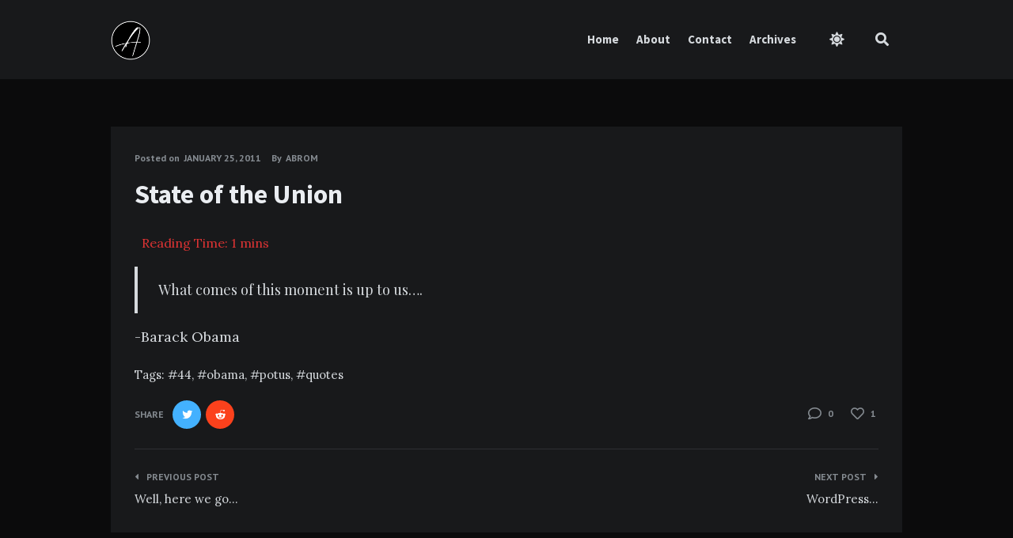

--- FILE ---
content_type: text/html; charset=UTF-8
request_url: https://abrom.me/state-of-the-union/
body_size: 11586
content:
<!doctype html>
<html lang="en-US">
<head>
	<meta charset="UTF-8">
	<meta http-equiv="X-UA-Compatible" content="IE=edge">
	<meta name="viewport" content="width=device-width, initial-scale=1, shrink-to-fit=no">

	<link rel="profile" href="http://gmpg.org/xfn/11">
	<link rel="pingback" href="https://abrom.me/xmlrpc.php">

	<title>State of the Union &#8211; abrom.me</title>
<meta name='robots' content='max-image-preview:large' />
<link rel='dns-prefetch' href='//fonts.googleapis.com' />
<link href='//fonts.gstatic.com' crossorigin rel='preconnect' />
<link rel="alternate" type="application/rss+xml" title="abrom.me &raquo; Feed" href="https://abrom.me/feed/" />
<link rel="alternate" type="application/rss+xml" title="abrom.me &raquo; Comments Feed" href="https://abrom.me/comments/feed/" />
<link rel="alternate" type="application/rss+xml" title="abrom.me &raquo; State of the Union Comments Feed" href="https://abrom.me/state-of-the-union/feed/" />
<script type="text/javascript">
/* <![CDATA[ */
window._wpemojiSettings = {"baseUrl":"https:\/\/s.w.org\/images\/core\/emoji\/14.0.0\/72x72\/","ext":".png","svgUrl":"https:\/\/s.w.org\/images\/core\/emoji\/14.0.0\/svg\/","svgExt":".svg","source":{"concatemoji":"https:\/\/abrom.me\/wp-includes\/js\/wp-emoji-release.min.js?ver=6.4.1"}};
/*! This file is auto-generated */
!function(i,n){var o,s,e;function c(e){try{var t={supportTests:e,timestamp:(new Date).valueOf()};sessionStorage.setItem(o,JSON.stringify(t))}catch(e){}}function p(e,t,n){e.clearRect(0,0,e.canvas.width,e.canvas.height),e.fillText(t,0,0);var t=new Uint32Array(e.getImageData(0,0,e.canvas.width,e.canvas.height).data),r=(e.clearRect(0,0,e.canvas.width,e.canvas.height),e.fillText(n,0,0),new Uint32Array(e.getImageData(0,0,e.canvas.width,e.canvas.height).data));return t.every(function(e,t){return e===r[t]})}function u(e,t,n){switch(t){case"flag":return n(e,"\ud83c\udff3\ufe0f\u200d\u26a7\ufe0f","\ud83c\udff3\ufe0f\u200b\u26a7\ufe0f")?!1:!n(e,"\ud83c\uddfa\ud83c\uddf3","\ud83c\uddfa\u200b\ud83c\uddf3")&&!n(e,"\ud83c\udff4\udb40\udc67\udb40\udc62\udb40\udc65\udb40\udc6e\udb40\udc67\udb40\udc7f","\ud83c\udff4\u200b\udb40\udc67\u200b\udb40\udc62\u200b\udb40\udc65\u200b\udb40\udc6e\u200b\udb40\udc67\u200b\udb40\udc7f");case"emoji":return!n(e,"\ud83e\udef1\ud83c\udffb\u200d\ud83e\udef2\ud83c\udfff","\ud83e\udef1\ud83c\udffb\u200b\ud83e\udef2\ud83c\udfff")}return!1}function f(e,t,n){var r="undefined"!=typeof WorkerGlobalScope&&self instanceof WorkerGlobalScope?new OffscreenCanvas(300,150):i.createElement("canvas"),a=r.getContext("2d",{willReadFrequently:!0}),o=(a.textBaseline="top",a.font="600 32px Arial",{});return e.forEach(function(e){o[e]=t(a,e,n)}),o}function t(e){var t=i.createElement("script");t.src=e,t.defer=!0,i.head.appendChild(t)}"undefined"!=typeof Promise&&(o="wpEmojiSettingsSupports",s=["flag","emoji"],n.supports={everything:!0,everythingExceptFlag:!0},e=new Promise(function(e){i.addEventListener("DOMContentLoaded",e,{once:!0})}),new Promise(function(t){var n=function(){try{var e=JSON.parse(sessionStorage.getItem(o));if("object"==typeof e&&"number"==typeof e.timestamp&&(new Date).valueOf()<e.timestamp+604800&&"object"==typeof e.supportTests)return e.supportTests}catch(e){}return null}();if(!n){if("undefined"!=typeof Worker&&"undefined"!=typeof OffscreenCanvas&&"undefined"!=typeof URL&&URL.createObjectURL&&"undefined"!=typeof Blob)try{var e="postMessage("+f.toString()+"("+[JSON.stringify(s),u.toString(),p.toString()].join(",")+"));",r=new Blob([e],{type:"text/javascript"}),a=new Worker(URL.createObjectURL(r),{name:"wpTestEmojiSupports"});return void(a.onmessage=function(e){c(n=e.data),a.terminate(),t(n)})}catch(e){}c(n=f(s,u,p))}t(n)}).then(function(e){for(var t in e)n.supports[t]=e[t],n.supports.everything=n.supports.everything&&n.supports[t],"flag"!==t&&(n.supports.everythingExceptFlag=n.supports.everythingExceptFlag&&n.supports[t]);n.supports.everythingExceptFlag=n.supports.everythingExceptFlag&&!n.supports.flag,n.DOMReady=!1,n.readyCallback=function(){n.DOMReady=!0}}).then(function(){return e}).then(function(){var e;n.supports.everything||(n.readyCallback(),(e=n.source||{}).concatemoji?t(e.concatemoji):e.wpemoji&&e.twemoji&&(t(e.twemoji),t(e.wpemoji)))}))}((window,document),window._wpemojiSettings);
/* ]]> */
</script>
<style id='wp-emoji-styles-inline-css' type='text/css'>

	img.wp-smiley, img.emoji {
		display: inline !important;
		border: none !important;
		box-shadow: none !important;
		height: 1em !important;
		width: 1em !important;
		margin: 0 0.07em !important;
		vertical-align: -0.1em !important;
		background: none !important;
		padding: 0 !important;
	}
</style>
<link rel='stylesheet' id='wp-block-library-css' href='https://abrom.me/wp-includes/css/dist/block-library/style.min.css?ver=6.4.1' type='text/css' media='all' />
<style id='classic-theme-styles-inline-css' type='text/css'>
/*! This file is auto-generated */
.wp-block-button__link{color:#fff;background-color:#32373c;border-radius:9999px;box-shadow:none;text-decoration:none;padding:calc(.667em + 2px) calc(1.333em + 2px);font-size:1.125em}.wp-block-file__button{background:#32373c;color:#fff;text-decoration:none}
</style>
<style id='global-styles-inline-css' type='text/css'>
body{--wp--preset--color--black: #000000;--wp--preset--color--cyan-bluish-gray: #abb8c3;--wp--preset--color--white: #ffffff;--wp--preset--color--pale-pink: #f78da7;--wp--preset--color--vivid-red: #cf2e2e;--wp--preset--color--luminous-vivid-orange: #ff6900;--wp--preset--color--luminous-vivid-amber: #fcb900;--wp--preset--color--light-green-cyan: #7bdcb5;--wp--preset--color--vivid-green-cyan: #00d084;--wp--preset--color--pale-cyan-blue: #8ed1fc;--wp--preset--color--vivid-cyan-blue: #0693e3;--wp--preset--color--vivid-purple: #9b51e0;--wp--preset--gradient--vivid-cyan-blue-to-vivid-purple: linear-gradient(135deg,rgba(6,147,227,1) 0%,rgb(155,81,224) 100%);--wp--preset--gradient--light-green-cyan-to-vivid-green-cyan: linear-gradient(135deg,rgb(122,220,180) 0%,rgb(0,208,130) 100%);--wp--preset--gradient--luminous-vivid-amber-to-luminous-vivid-orange: linear-gradient(135deg,rgba(252,185,0,1) 0%,rgba(255,105,0,1) 100%);--wp--preset--gradient--luminous-vivid-orange-to-vivid-red: linear-gradient(135deg,rgba(255,105,0,1) 0%,rgb(207,46,46) 100%);--wp--preset--gradient--very-light-gray-to-cyan-bluish-gray: linear-gradient(135deg,rgb(238,238,238) 0%,rgb(169,184,195) 100%);--wp--preset--gradient--cool-to-warm-spectrum: linear-gradient(135deg,rgb(74,234,220) 0%,rgb(151,120,209) 20%,rgb(207,42,186) 40%,rgb(238,44,130) 60%,rgb(251,105,98) 80%,rgb(254,248,76) 100%);--wp--preset--gradient--blush-light-purple: linear-gradient(135deg,rgb(255,206,236) 0%,rgb(152,150,240) 100%);--wp--preset--gradient--blush-bordeaux: linear-gradient(135deg,rgb(254,205,165) 0%,rgb(254,45,45) 50%,rgb(107,0,62) 100%);--wp--preset--gradient--luminous-dusk: linear-gradient(135deg,rgb(255,203,112) 0%,rgb(199,81,192) 50%,rgb(65,88,208) 100%);--wp--preset--gradient--pale-ocean: linear-gradient(135deg,rgb(255,245,203) 0%,rgb(182,227,212) 50%,rgb(51,167,181) 100%);--wp--preset--gradient--electric-grass: linear-gradient(135deg,rgb(202,248,128) 0%,rgb(113,206,126) 100%);--wp--preset--gradient--midnight: linear-gradient(135deg,rgb(2,3,129) 0%,rgb(40,116,252) 100%);--wp--preset--font-size--small: 13px;--wp--preset--font-size--medium: 20px;--wp--preset--font-size--large: 36px;--wp--preset--font-size--x-large: 42px;--wp--preset--spacing--20: 0.44rem;--wp--preset--spacing--30: 0.67rem;--wp--preset--spacing--40: 1rem;--wp--preset--spacing--50: 1.5rem;--wp--preset--spacing--60: 2.25rem;--wp--preset--spacing--70: 3.38rem;--wp--preset--spacing--80: 5.06rem;--wp--preset--shadow--natural: 6px 6px 9px rgba(0, 0, 0, 0.2);--wp--preset--shadow--deep: 12px 12px 50px rgba(0, 0, 0, 0.4);--wp--preset--shadow--sharp: 6px 6px 0px rgba(0, 0, 0, 0.2);--wp--preset--shadow--outlined: 6px 6px 0px -3px rgba(255, 255, 255, 1), 6px 6px rgba(0, 0, 0, 1);--wp--preset--shadow--crisp: 6px 6px 0px rgba(0, 0, 0, 1);}:where(.is-layout-flex){gap: 0.5em;}:where(.is-layout-grid){gap: 0.5em;}body .is-layout-flow > .alignleft{float: left;margin-inline-start: 0;margin-inline-end: 2em;}body .is-layout-flow > .alignright{float: right;margin-inline-start: 2em;margin-inline-end: 0;}body .is-layout-flow > .aligncenter{margin-left: auto !important;margin-right: auto !important;}body .is-layout-constrained > .alignleft{float: left;margin-inline-start: 0;margin-inline-end: 2em;}body .is-layout-constrained > .alignright{float: right;margin-inline-start: 2em;margin-inline-end: 0;}body .is-layout-constrained > .aligncenter{margin-left: auto !important;margin-right: auto !important;}body .is-layout-constrained > :where(:not(.alignleft):not(.alignright):not(.alignfull)){max-width: var(--wp--style--global--content-size);margin-left: auto !important;margin-right: auto !important;}body .is-layout-constrained > .alignwide{max-width: var(--wp--style--global--wide-size);}body .is-layout-flex{display: flex;}body .is-layout-flex{flex-wrap: wrap;align-items: center;}body .is-layout-flex > *{margin: 0;}body .is-layout-grid{display: grid;}body .is-layout-grid > *{margin: 0;}:where(.wp-block-columns.is-layout-flex){gap: 2em;}:where(.wp-block-columns.is-layout-grid){gap: 2em;}:where(.wp-block-post-template.is-layout-flex){gap: 1.25em;}:where(.wp-block-post-template.is-layout-grid){gap: 1.25em;}.has-black-color{color: var(--wp--preset--color--black) !important;}.has-cyan-bluish-gray-color{color: var(--wp--preset--color--cyan-bluish-gray) !important;}.has-white-color{color: var(--wp--preset--color--white) !important;}.has-pale-pink-color{color: var(--wp--preset--color--pale-pink) !important;}.has-vivid-red-color{color: var(--wp--preset--color--vivid-red) !important;}.has-luminous-vivid-orange-color{color: var(--wp--preset--color--luminous-vivid-orange) !important;}.has-luminous-vivid-amber-color{color: var(--wp--preset--color--luminous-vivid-amber) !important;}.has-light-green-cyan-color{color: var(--wp--preset--color--light-green-cyan) !important;}.has-vivid-green-cyan-color{color: var(--wp--preset--color--vivid-green-cyan) !important;}.has-pale-cyan-blue-color{color: var(--wp--preset--color--pale-cyan-blue) !important;}.has-vivid-cyan-blue-color{color: var(--wp--preset--color--vivid-cyan-blue) !important;}.has-vivid-purple-color{color: var(--wp--preset--color--vivid-purple) !important;}.has-black-background-color{background-color: var(--wp--preset--color--black) !important;}.has-cyan-bluish-gray-background-color{background-color: var(--wp--preset--color--cyan-bluish-gray) !important;}.has-white-background-color{background-color: var(--wp--preset--color--white) !important;}.has-pale-pink-background-color{background-color: var(--wp--preset--color--pale-pink) !important;}.has-vivid-red-background-color{background-color: var(--wp--preset--color--vivid-red) !important;}.has-luminous-vivid-orange-background-color{background-color: var(--wp--preset--color--luminous-vivid-orange) !important;}.has-luminous-vivid-amber-background-color{background-color: var(--wp--preset--color--luminous-vivid-amber) !important;}.has-light-green-cyan-background-color{background-color: var(--wp--preset--color--light-green-cyan) !important;}.has-vivid-green-cyan-background-color{background-color: var(--wp--preset--color--vivid-green-cyan) !important;}.has-pale-cyan-blue-background-color{background-color: var(--wp--preset--color--pale-cyan-blue) !important;}.has-vivid-cyan-blue-background-color{background-color: var(--wp--preset--color--vivid-cyan-blue) !important;}.has-vivid-purple-background-color{background-color: var(--wp--preset--color--vivid-purple) !important;}.has-black-border-color{border-color: var(--wp--preset--color--black) !important;}.has-cyan-bluish-gray-border-color{border-color: var(--wp--preset--color--cyan-bluish-gray) !important;}.has-white-border-color{border-color: var(--wp--preset--color--white) !important;}.has-pale-pink-border-color{border-color: var(--wp--preset--color--pale-pink) !important;}.has-vivid-red-border-color{border-color: var(--wp--preset--color--vivid-red) !important;}.has-luminous-vivid-orange-border-color{border-color: var(--wp--preset--color--luminous-vivid-orange) !important;}.has-luminous-vivid-amber-border-color{border-color: var(--wp--preset--color--luminous-vivid-amber) !important;}.has-light-green-cyan-border-color{border-color: var(--wp--preset--color--light-green-cyan) !important;}.has-vivid-green-cyan-border-color{border-color: var(--wp--preset--color--vivid-green-cyan) !important;}.has-pale-cyan-blue-border-color{border-color: var(--wp--preset--color--pale-cyan-blue) !important;}.has-vivid-cyan-blue-border-color{border-color: var(--wp--preset--color--vivid-cyan-blue) !important;}.has-vivid-purple-border-color{border-color: var(--wp--preset--color--vivid-purple) !important;}.has-vivid-cyan-blue-to-vivid-purple-gradient-background{background: var(--wp--preset--gradient--vivid-cyan-blue-to-vivid-purple) !important;}.has-light-green-cyan-to-vivid-green-cyan-gradient-background{background: var(--wp--preset--gradient--light-green-cyan-to-vivid-green-cyan) !important;}.has-luminous-vivid-amber-to-luminous-vivid-orange-gradient-background{background: var(--wp--preset--gradient--luminous-vivid-amber-to-luminous-vivid-orange) !important;}.has-luminous-vivid-orange-to-vivid-red-gradient-background{background: var(--wp--preset--gradient--luminous-vivid-orange-to-vivid-red) !important;}.has-very-light-gray-to-cyan-bluish-gray-gradient-background{background: var(--wp--preset--gradient--very-light-gray-to-cyan-bluish-gray) !important;}.has-cool-to-warm-spectrum-gradient-background{background: var(--wp--preset--gradient--cool-to-warm-spectrum) !important;}.has-blush-light-purple-gradient-background{background: var(--wp--preset--gradient--blush-light-purple) !important;}.has-blush-bordeaux-gradient-background{background: var(--wp--preset--gradient--blush-bordeaux) !important;}.has-luminous-dusk-gradient-background{background: var(--wp--preset--gradient--luminous-dusk) !important;}.has-pale-ocean-gradient-background{background: var(--wp--preset--gradient--pale-ocean) !important;}.has-electric-grass-gradient-background{background: var(--wp--preset--gradient--electric-grass) !important;}.has-midnight-gradient-background{background: var(--wp--preset--gradient--midnight) !important;}.has-small-font-size{font-size: var(--wp--preset--font-size--small) !important;}.has-medium-font-size{font-size: var(--wp--preset--font-size--medium) !important;}.has-large-font-size{font-size: var(--wp--preset--font-size--large) !important;}.has-x-large-font-size{font-size: var(--wp--preset--font-size--x-large) !important;}
.wp-block-navigation a:where(:not(.wp-element-button)){color: inherit;}
:where(.wp-block-post-template.is-layout-flex){gap: 1.25em;}:where(.wp-block-post-template.is-layout-grid){gap: 1.25em;}
:where(.wp-block-columns.is-layout-flex){gap: 2em;}:where(.wp-block-columns.is-layout-grid){gap: 2em;}
.wp-block-pullquote{font-size: 1.5em;line-height: 1.6;}
</style>
<link rel='stylesheet' id='owl-carousel-css' href='https://abrom.me/wp-content/plugins/nimbo-widgets/assets/owlcarousel/assets/owl.carousel.min.css?ver=2.3.4' type='text/css' media='all' />
<link rel='stylesheet' id='owl-theme-default-css' href='https://abrom.me/wp-content/plugins/nimbo-widgets/assets/owlcarousel/assets/owl.theme.default.min.css?ver=2.3.4' type='text/css' media='all' />
<link rel='stylesheet' id='nimbo-google-fonts-css' href='//fonts.googleapis.com/css?family=Lora%3A400%2C400i%2C700%2C700i%7CSource+Sans+Pro%3A400%2C600%2C700%7CPlayfair+Display%3A400%2C400i%7CPT+Sans%3A400%2C700&#038;subset&#038;ver=1.4.8' type='text/css' media='all' />
<link rel='stylesheet' id='bootstrap-css' href='https://abrom.me/wp-content/themes/nimbo/css/bootstrap.min.css?ver=3.4.1' type='text/css' media='all' />
<link rel='stylesheet' id='bootstrap-theme-css' href='https://abrom.me/wp-content/themes/nimbo/css/bootstrap-theme.min.css?ver=3.4.1' type='text/css' media='all' />
<link rel='stylesheet' id='nimbo-ie10-viewport-bug-workaround-css' href='https://abrom.me/wp-content/themes/nimbo/css/ie10-viewport-bug-workaround.css?ver=3.4.1' type='text/css' media='all' />
<link rel='stylesheet' id='font-awesome-css' href='https://abrom.me/wp-content/themes/nimbo/assets/fontawesome/css/all.min.css?ver=5.15.4' type='text/css' media='all' />
<link rel='stylesheet' id='magnific-popup-css' href='https://abrom.me/wp-content/themes/nimbo/assets/magnific-popup/magnific-popup.css?ver=1.1.0' type='text/css' media='all' />
<link rel='stylesheet' id='nimbo-style-css' href='https://abrom.me/wp-content/themes/nimbo/style.css?ver=1.4.8' type='text/css' media='all' />
<style id='nimbo-style-inline-css' type='text/css'>

		.bwp-logo-container .custom-logo-link img {
			width: 50px;
		}
		.bwp-dark-style a:hover,
		.bwp-dark-style h1 a:hover,
		.bwp-dark-style h2 a:hover,
		.bwp-dark-style h3 a:hover,
		.bwp-dark-style h4 a:hover,
		.bwp-dark-style h5 a:hover,
		.bwp-dark-style h6 a:hover,
		.bwp-dark-style h1 a:focus,
		.bwp-dark-style h2 a:focus,
		.bwp-dark-style h3 a:focus,
		.bwp-dark-style h4 a:focus,
		.bwp-dark-style h5 a:focus,
		.bwp-dark-style h6 a:focus,
		.bwp-dark-style .bwp-header-search-icon:hover,
		.bwp-dark-style .bwp-header-search-icon.bwp-active,
		.bwp-dark-style .bwp-color-switch-icon:hover,
		.bwp-dark-style .sf-menu a:hover,
		.bwp-dark-style .sf-menu > li:hover > a,
		.bwp-dark-style .sf-menu > .current-menu-item > a,
		.bwp-dark-style .sf-menu > .current-menu-ancestor > a,
		.bwp-dark-style .sf-menu > .current-menu-ancestor > .sf-with-ul::after,
		.bwp-dark-style .sf-arrows > li > .sf-with-ul:focus::after,
		.bwp-dark-style .sf-arrows > li:hover > .sf-with-ul::after,
		.bwp-dark-style .sf-arrows > .sfHover > .sf-with-ul::after,
		.bwp-dark-style .bwp-intro-heading a:hover,
		.bwp-dark-style .bwp-intro-heading a:focus,
		.bwp-dark-style .bwp-intro-text a:hover,
		.bwp-dark-style .bwp-intro-text a:focus,
		.bwp-dark-style .bwp-no-results a:hover,
		.bwp-dark-style .bwp-no-results a:focus,
		.bwp-dark-style .bwp-post-link-to-single-page:hover,
		.bwp-dark-style .bwp-post-link-to-single-page:focus,
		.bwp-dark-style .bwp-post-date a:focus,
		.bwp-dark-style .bwp-post-date a:hover,
		.bwp-dark-style .bwp-post-author-name a:hover,
		.bwp-dark-style .bwp-post-author-name a:focus,
		.bwp-dark-style .bwp-post-likes a:hover,
		.bwp-dark-style .bwp-post-share:hover .bwp-post-share-icon,
		.bwp-dark-style .bwp-post-share-icon:hover,
		.bwp-dark-style .bwp-post-add-comment-link:hover,
		.bwp-dark-style .bwp-post-add-comment-link:focus,
		.bwp-dark-style .pagination .nav-links .page-numbers.current,
		.bwp-dark-style .pagination .nav-links a.page-numbers:hover,
		.bwp-dark-style .bwp-single-post-metadata li a:hover,
		.bwp-dark-style .bwp-single-post-metadata li a:focus,
		.bwp-dark-style .bwp-single-post-tags a:hover,
		.bwp-dark-style .bwp-single-post-tags a:focus,
		.bwp-dark-style .bwp-single-post-counters-list li a:hover,
		.bwp-dark-style .post-navigation .nav-links a:hover,
		.bwp-dark-style .post-navigation .nav-links a:focus,
		.bwp-dark-style .bwp-content .wp-playlist-item a:hover,
		.bwp-dark-style .bwp-content .bwp-single-post-pagination > span,
		.bwp-dark-style .bwp-about-author-name a:hover,
		.bwp-dark-style .bwp-about-author-name a:focus,
		.bwp-dark-style .bwp-about-author-posts-link:hover,
		.bwp-dark-style .bwp-about-author-posts-link:focus,
		.bwp-dark-style .comment-respond .must-log-in a:hover,
		.bwp-dark-style .comment-respond .must-log-in a:focus,
		.bwp-dark-style .comment-form .logged-in-as a:hover,
		.bwp-dark-style .comment-form .logged-in-as a:focus,
		.bwp-dark-style .comment-reply-title #cancel-comment-reply-link:hover,
		.bwp-dark-style .comment-list .trackback .comment-body > a:hover,
		.bwp-dark-style .comment-list .trackback .comment-body > a:focus,
		.bwp-dark-style .comment-list .pingback .comment-body > a:hover,
		.bwp-dark-style .comment-list .pingback .comment-body > a:focus,
		.bwp-dark-style .comment-list .trackback .comment-body .edit-link .comment-edit-link:hover,
		.bwp-dark-style .comment-list .trackback .comment-body .edit-link .comment-edit-link:focus,
		.bwp-dark-style .comment-list .pingback .comment-body .edit-link .comment-edit-link:hover,
		.bwp-dark-style .comment-list .pingback .comment-body .edit-link .comment-edit-link:focus,
		.bwp-dark-style .comment-meta .comment-author .fn .url:hover,
		.bwp-dark-style .comment-meta .comment-author .fn .url:focus,
		.bwp-dark-style .comment-meta .comment-metadata a:hover,
		.bwp-dark-style .comment-meta .comment-metadata a:focus,
		.bwp-dark-style .comment-content a:hover,
		.bwp-dark-style .comment-content a:focus,
		.bwp-dark-style .comment-body .reply .comment-reply-link:hover,
		.bwp-dark-style .comment-navigation .nav-links a:hover,
		.bwp-dark-style .comment-navigation .nav-links a:focus,
		.bwp-dark-style .bwp-page-404-content a:hover,
		.bwp-dark-style .bwp-page-404-content a:focus,
		.bwp-dark-style .bwp-widget a:hover,
		.bwp-dark-style .bwp-widget a:focus,
		.bwp-dark-style .bwp-widget .bwp-widget-title a:hover,
		.bwp-dark-style .bwp-widget .bwp-widget-title a:focus,
		.bwp-dark-style .widget_search #searchform .bwp-search-submit:hover,
		.bwp-dark-style .widget_bwp_meta li a:hover,
		.bwp-dark-style .widget_bwp_meta li a:focus,
		.bwp-dark-style .bwp-footer-text a:hover,
		.bwp-dark-style .bwp-footer-text a:focus,
		.bwp-dark-style .bwp-footer-social-links a:hover,
		.bwp-dark-style .bwp-footer-social-links a:focus,
		.bwp-dark-style .bwp-footer-menu li a:hover,
		.bwp-dark-style .bwp-footer-menu li a:focus,
		.bwp-dark-style .bwp-cookies-info-content a:hover,
		.bwp-dark-style .bwp-cookies-info-content a:focus {
			color: #dd3333;
		}
		.bwp-dark-style .bwp-main-menu-icon:hover span,
		.bwp-dark-style .bwp-main-menu-icon:hover span::before,
		.bwp-dark-style .bwp-main-menu-icon:hover span::after,
		.bwp-dark-style .bwp-main-menu-icon.bwp-active span,
		.bwp-dark-style .bwp-main-menu-icon.bwp-active span::before,
		.bwp-dark-style .bwp-main-menu-icon.bwp-active span::after,
		.bwp-dark-style input[type="checkbox"]:checked,
		.bwp-dark-style input[type="radio"]:checked {
			background: #dd3333;
		}
		.bwp-dark-style .bwp-post-hover-buttons a:hover,
		.bwp-dark-style .bwp-cookies-close-icon:hover,
		.bwp-dark-style .bwp-mobile-cookies-info-icon:hover,
		.bwp-dark-style #bwp-scroll-top:hover {
			color: #ffffff;
			background-color: #dd3333;
		}
		.bwp-dark-style .bwp-post-media-slider .owl-theme .owl-nav button:hover,
		.bwp-dark-style .widget_bwp_posts_slider .owl-theme .owl-nav button:hover {
			color: #ffffff;
			background: #dd3333;
		}
		.bwp-dark-style .bwp-content button:hover,
		.bwp-dark-style .bwp-content input[type="button"]:hover,
		.bwp-dark-style .bwp-content input[type="reset"]:hover,
		.bwp-dark-style .bwp-content input[type="submit"]:hover {
			color: #ffffff;
			background-color: #dd3333;
		}
		.bwp-dark-style .comment-form #submit:hover,
		.bwp-dark-style .bwp-accept-cookies-btn:hover {
			background-color: #dd3333;
		}
		.bwp-dark-style .bwp-content input[type="text"]:hover,
		.bwp-dark-style .bwp-content input[type="email"]:hover,
		.bwp-dark-style .bwp-content input[type="url"]:hover,
		.bwp-dark-style .bwp-content input[type="password"]:hover,
		.bwp-dark-style .bwp-content input[type="search"]:hover,
		.bwp-dark-style .bwp-content input[type="tel"]:hover,
		.bwp-dark-style .bwp-content input[type="number"]:hover,
		.bwp-dark-style .bwp-content input[type="date"]:hover,
		.bwp-dark-style .bwp-content textarea:hover,
		.bwp-dark-style .bwp-content select:hover,
		.bwp-dark-style .bwp-content input[type="text"]:focus,
		.bwp-dark-style .bwp-content input[type="email"]:focus,
		.bwp-dark-style .bwp-content input[type="url"]:focus,
		.bwp-dark-style .bwp-content input[type="password"]:focus,
		.bwp-dark-style .bwp-content input[type="search"]:focus,
		.bwp-dark-style .bwp-content input[type="tel"]:focus,
		.bwp-dark-style .bwp-content input[type="number"]:focus,
		.bwp-dark-style .bwp-content input[type="date"]:focus,
		.bwp-dark-style .bwp-content textarea:focus,
		.bwp-dark-style .bwp-content select:active,
		.bwp-dark-style .bwp-content select:focus,
		.bwp-dark-style .bwp-content input[type="file"]:hover,
		.bwp-dark-style .bwp-content input[type="file"]:focus,
		.bwp-dark-style #author:hover,
		.bwp-dark-style #email:hover,
		.bwp-dark-style #url:hover,
		.bwp-dark-style #comment:hover,
		.bwp-dark-style #author:active,
		.bwp-dark-style #email:active,
		.bwp-dark-style #url:active,
		.bwp-dark-style #comment:active,
		.bwp-dark-style #author:focus,
		.bwp-dark-style #email:focus,
		.bwp-dark-style #url:focus,
		.bwp-dark-style #comment:focus,
		.bwp-dark-style input[type="checkbox"]:hover,
		.bwp-dark-style input[type="radio"]:hover,
		.bwp-dark-style input[type="checkbox"]:checked,
		.bwp-dark-style input[type="radio"]:checked {
			border-color: #dd3333;
		}
		.bwp-dark-style .bwp-content .wp-block-file a.wp-block-file__button:active,
		.bwp-dark-style .bwp-content .wp-block-file a.wp-block-file__button:focus,
		.bwp-dark-style .bwp-content .wp-block-file a.wp-block-file__button:hover {
			background: #dd3333;
		}
		.bwp-dark-style .bwp-content .wp-block-calendar .wp-calendar-nav a:hover,
		.bwp-dark-style .bwp-content .wp-block-calendar .wp-calendar-nav a:focus,
		.bwp-dark-style .bwp-content .wp-block-latest-comments .wp-block-latest-comments__comment-meta a:hover,
		.bwp-dark-style .bwp-content .wp-block-latest-comments .wp-block-latest-comments__comment-meta a:focus,
		.bwp-dark-style .bwp-content .wp-block-latest-posts .wp-block-latest-posts__post-excerpt a:hover,
		.bwp-dark-style .bwp-content .wp-block-latest-posts .wp-block-latest-posts__post-excerpt a:focus,
		.bwp-dark-style .bwp-content .wp-block-latest-posts .wp-block-latest-posts__post-full-content a:hover,
		.bwp-dark-style .bwp-content .wp-block-latest-posts .wp-block-latest-posts__post-full-content a:focus,
		.bwp-dark-style .bwp-content .wp-block-tag-cloud a:hover .tag-link-count,
		.bwp-dark-style .bwp-content .wp-block-tag-cloud a:focus .tag-link-count {
			color: #dd3333;
		}
		.bwp-dark-style .bwp-content .wp-block-search .wp-block-search__input:hover,
		.bwp-dark-style .bwp-content .wp-block-search .wp-block-search__input:focus {
			border-color: #dd3333;
		}
		.bwp-dark-style .bwp-content .wp-block-search .wp-block-search__button:hover,
		.bwp-dark-style .bwp-content .wp-block-search .wp-block-search__button:focus {
			background: #dd3333;
		}
		.bwp-dark-style .bwp-sidebar-content ul.wp-block-latest-posts > li > a:hover,
		.bwp-dark-style .bwp-sidebar-content ul.wp-block-latest-posts > li > a:focus {
			color: #dd3333;
		}
		.bwp-dark-style .bwp-sidebar-content .wpcf7 input[type="text"]:hover,
		.bwp-dark-style .bwp-sidebar-content .wpcf7 input[type="email"]:hover,
		.bwp-dark-style .bwp-sidebar-content .wpcf7 input[type="url"]:hover,
		.bwp-dark-style .bwp-sidebar-content .wpcf7 input[type="tel"]:hover,
		.bwp-dark-style .bwp-sidebar-content .wpcf7 input[type="number"]:hover,
		.bwp-dark-style .bwp-sidebar-content .wpcf7 input[type="date"]:hover,
		.bwp-dark-style .bwp-sidebar-content .wpcf7 textarea:hover,
		.bwp-dark-style .bwp-sidebar-content .wpcf7 select:hover,
		.bwp-dark-style .bwp-sidebar-content .wpcf7 input[type="text"]:focus,
		.bwp-dark-style .bwp-sidebar-content .wpcf7 input[type="email"]:focus,
		.bwp-dark-style .bwp-sidebar-content .wpcf7 input[type="url"]:focus,
		.bwp-dark-style .bwp-sidebar-content .wpcf7 input[type="tel"]:focus,
		.bwp-dark-style .bwp-sidebar-content .wpcf7 input[type="number"]:focus,
		.bwp-dark-style .bwp-sidebar-content .wpcf7 input[type="date"]:focus,
		.bwp-dark-style .bwp-sidebar-content .wpcf7 textarea:focus,
		.bwp-dark-style .bwp-sidebar-content .wpcf7 select:focus {
			border-color: #18191b;
			border-bottom-color: #dd3333;
		}
		.bwp-dark-style .bwp-sidebar-content .wpcf7 input[type="file"]:hover,
		.bwp-dark-style .bwp-sidebar-content .wpcf7 input[type="file"]:focus {
			border-color: #dd3333;
		}
		.bwp-dark-style .bwp-sidebar-content .wp-block-loginout form .login-submit input[type="submit"]:hover {
			background-color: #dd3333;
		}
</style>
<link rel='stylesheet' id='bsfrt_frontend-css' href='https://abrom.me/wp-content/plugins/read-meter/assets/css/bsfrt-frontend-css.min.css?ver=1.0.11' type='text/css' media='all' />
<script type="text/javascript" src="https://abrom.me/wp-includes/js/jquery/jquery.min.js?ver=3.7.1" id="jquery-core-js"></script>
<script type="text/javascript" src="https://abrom.me/wp-includes/js/jquery/jquery-migrate.min.js?ver=3.4.1" id="jquery-migrate-js"></script>
<!--[if lt IE 9]>
<script type="text/javascript" src="https://abrom.me/wp-content/themes/nimbo/js/html5shiv.min.js?ver=3.7.3" id="html5shiv-js"></script>
<![endif]-->
<!--[if lt IE 9]>
<script type="text/javascript" src="https://abrom.me/wp-content/themes/nimbo/js/respond.min.js?ver=1.4.2" id="respond-js"></script>
<![endif]-->
<link rel="https://api.w.org/" href="https://abrom.me/wp-json/" /><link rel="alternate" type="application/json" href="https://abrom.me/wp-json/wp/v2/posts/11" /><link rel="EditURI" type="application/rsd+xml" title="RSD" href="https://abrom.me/xmlrpc.php?rsd" />
<meta name="generator" content="WordPress 6.4.1" />
<link rel="canonical" href="https://abrom.me/state-of-the-union/" />
<link rel='shortlink' href='https://abrom.me/?p=11' />
<link rel="alternate" type="application/json+oembed" href="https://abrom.me/wp-json/oembed/1.0/embed?url=https%3A%2F%2Fabrom.me%2Fstate-of-the-union%2F" />
<link rel="alternate" type="text/xml+oembed" href="https://abrom.me/wp-json/oembed/1.0/embed?url=https%3A%2F%2Fabrom.me%2Fstate-of-the-union%2F&#038;format=xml" />

<style type="text/css">
.entry-content .bsf-rt-reading-time,
.post-content .bsf-rt-reading-time {
background: unset;

color: #dd3333;

font-size: 16px;

margin-top: 
		0.5px;

margin-right: 
		0.5px;

margin-bottom: 
		0.5px;

margin-left: 
		0.5px;

padding-top: 
		0.5em;

padding-right: 
		0.5em;

padding-bottom: 
		1em;

padding-left: 
		0.5em;

width: max-content;

display: block;

min-width: 100px;

}

</style>
				<style type="text/css">
		.admin-bar .progress-container-top {
		background: unset;
		height: 6px;

		}
		.progress-container-top {
		background: unset;
		height: 6px;

		}
		.progress-container-bottom {
		background: unset;
		height: 6px;

		} 
		.progress-bar {
		background: #dd3333;
		height: 6px;
		width: 0%;

		}           
		</style>
				<link rel="icon" href="https://abrom.me/wp-content/uploads/2023/10/cropped-A-e1697252077810-32x32.png" sizes="32x32" />
<link rel="icon" href="https://abrom.me/wp-content/uploads/2023/10/cropped-A-e1697252077810-192x192.png" sizes="192x192" />
<link rel="apple-touch-icon" href="https://abrom.me/wp-content/uploads/2023/10/cropped-A-e1697252077810-180x180.png" />
<meta name="msapplication-TileImage" content="https://abrom.me/wp-content/uploads/2023/10/cropped-A-e1697252077810-270x270.png" />
		<style type="text/css" id="wp-custom-css">
			/* Pinterest and Reddit: Hide buttons on archive pages */
.bwp-post-share-list li:nth-child(2),
.bwp-post-share-list li:nth-child(3),
.bwp-post-share-list li:nth-child(4) {
  display: none;
}
.bwp-post-share-list {
  width: 102px; /* 30*3 + 6 + 6 */
}
/* Pinterest and Reddit: Hide buttons on single pages */
.bwp-single-post-share-list li:nth-child(2),
.bwp-single-post-share-list li:nth-child(3),
.bwp-single-post-share-list li:nth-child(4) {
  display: none;
}		</style>
		</head>

<body class="post-template-default single single-post postid-11 single-format-standard wp-custom-logo wp-embed-responsive bwp-body bwp-dark-style">


<!-- header (type 1) -->
<header id="bwp-header">
	<div class="container">
		<div class="bwp-header-container clearfix">

			
					<!-- logo (image) -->
					<div id="bwp-custom-logo" class="bwp-logo-container bwp-logo-image-container"
						 data-logo-url="https://abrom.me/wp-content/uploads/2023/10/A-e1697252077810.png"
						 data-dark-logo-url="none"
						 data-logo-alt="abrom.me">

						<a href="https://abrom.me/" class="custom-logo-link" rel="home"><img width="750" height="750" src="https://abrom.me/wp-content/uploads/2023/10/A-e1697252077810.png" class="custom-logo" alt="abrom.me" decoding="async" fetchpriority="high" /></a>
					</div>
					<!-- end: logo -->

					
			<!-- search -->
			<div class="bwp-header-search-container">
				<!-- search icon -->
				<a href="#" rel="nofollow" id="bwp-show-dropdown-search" class="bwp-header-search-icon">
					<i class="fas fa-search"></i>
				</a>
				<!-- end: search icon -->
				<!-- container with search form -->
				<div id="bwp-dropdown-search" class="bwp-dropdown-search-container bwp-hidden">
					
<!-- search form -->
<form id="searchform" role="search" method="get" action="https://abrom.me/">
	<div class="input-group">
		<input type="text" name="s" id="s" class="bwp-search-field form-control" autocomplete="off" placeholder="Enter your search query...">
		<span class="input-group-btn">
			<button type="submit" class="btn bwp-search-submit">
				<i class="fas fa-search"></i>
			</button>
		</span>
	</div>
</form>
<!-- end: search form -->
				</div>
				<!-- end: container with search form -->
			</div>
			<!-- end: search -->

			
			<!-- color switch -->
			<a href="#" rel="nofollow" id="bwp-color-switch" class="bwp-color-switch-icon">
										<i class="fas fa-sun"></i>
									</a>
			<!-- end: color switch -->

			
			<!-- menu (visible) -->
			<div class="bwp-header-menu-container bwp-visible hidden-sm hidden-xs">
				<nav class="menu-main_menu-container"><ul id="menu-main_menu" class="sf-menu"><li id="menu-item-1825" class="menu-item menu-item-type-custom menu-item-object-custom menu-item-home menu-item-1825"><a href="https://abrom.me">Home</a></li>
<li id="menu-item-446" class="menu-item menu-item-type-post_type menu-item-object-page menu-item-446"><a href="https://abrom.me/about/">About</a></li>
<li id="menu-item-1782" class="menu-item menu-item-type-post_type menu-item-object-page menu-item-1782"><a href="https://abrom.me/contact/">Contact</a></li>
<li id="menu-item-1781" class="menu-item menu-item-type-post_type menu-item-object-page menu-item-1781"><a href="https://abrom.me/archives/">Archives</a></li>
</ul></nav>			</div>
			<!-- end: menu (visible) -->

			
		<!-- mobile menu -->
		<div class="bwp-header-sm-menu-container hidden-md hidden-lg">
			<!-- menu icon -->
			<a href="#" rel="nofollow" id="bwp-show-sm-main-menu" class="bwp-main-menu-icon">
				<span></span>
			</a>
			<!-- end: menu icon -->
			<!-- container with menu (dropdown container) -->
			<div id="bwp-sm-main-menu" class="bwp-sm-main-menu-container bwp-hidden">
				<nav class="menu-main_menu-container"><ul id="menu-main_menu-1" class="bwp-sm-menu list-unstyled"><li class="menu-item menu-item-type-custom menu-item-object-custom menu-item-home menu-item-1825"><a href="https://abrom.me">Home</a></li>
<li class="menu-item menu-item-type-post_type menu-item-object-page menu-item-446"><a href="https://abrom.me/about/">About</a></li>
<li class="menu-item menu-item-type-post_type menu-item-object-page menu-item-1782"><a href="https://abrom.me/contact/">Contact</a></li>
<li class="menu-item menu-item-type-post_type menu-item-object-page menu-item-1781"><a href="https://abrom.me/archives/">Archives</a></li>
</ul></nav>			</div>
			<!-- end: container with menu -->
		</div>
		<!-- end: mobile menu -->

		
		</div>
	</div>
</header>
<!-- end: header -->

	<!-- single blog post -->
	<section id="bwp-single-post">
		<div class="container">

			
			<!-- single post container -->
			<div class="bwp-single-post-container bwp-full-width-layout" role="main">

				<!-- single post -->
				<article id="bwp-post-11" class="post-11 post type-post status-publish format-standard hentry category-life tag-29 tag-obama tag-potus tag-quotes bwp-single-post-article">

					
					<!-- content -->
					<div class="bwp-post-content">

						
		<!-- metadata -->
		<ul class="bwp-single-post-metadata list-unstyled">

			
				<!-- date (with link) -->
				<li class="bwp-single-post-meta-date">
					<span>Posted on</span>
					<a href="https://abrom.me/2011/01/25/">
						<span class="date updated">January 25, 2011</span>
					</a>
				</li>
				<!-- end: date -->

				
			<!-- author -->
			<li class="bwp-single-post-meta-author">
				<span>By</span>
				<a href="https://abrom.me/author/abrom3/" title="Posts by Abrom" rel="author">
					<span class="vcard author">
						<span class="fn">Abrom</span>
					</span>
				</a>
			</li>
			<!-- end: author -->

			
		</ul>
		<!-- end: metadata -->

		
			<!-- title -->
			<h1 class="bwp-post-title entry-title">State of the Union</h1>
			<!-- end: title -->

			
		<!-- full post content -->
		<div class="bwp-content entry-content clearfix">

			<span class="bsf-rt-reading-time"><span class="bsf-rt-display-label" prefix="Reading Time:"></span> <span class="bsf-rt-display-time" reading_time="1"></span> <span class="bsf-rt-display-postfix" postfix="mins"></span></span><div id="bsf_rt_marker"></div>
<blockquote class="wp-block-quote">
<p>What comes of this moment is up to us&#8230;.</p>
</blockquote>



<p class="has-text-align-left">-Barack Obama</p>

			<!-- clearfix -->
			<div class="clearfix"></div>

			
		</div>
		<!-- end: full post content -->

		
			<!-- tags -->
			<div class="bwp-single-post-tags">
				Tags:<a href="https://abrom.me/tag/44/" rel="tag">44</a>, <a href="https://abrom.me/tag/obama/" rel="tag">obama</a>, <a href="https://abrom.me/tag/potus/" rel="tag">potus</a>, <a href="https://abrom.me/tag/quotes/" rel="tag">quotes</a>			</div>
			<!-- end: tags -->

			
									<!-- share icons and counters -->
									<div class="clearfix">

										
	<!-- share -->
	<div class="bwp-single-post-share">
		<span>Share</span>
		<ul class="bwp-single-post-share-list list-unstyled">
			<!-- twitter -->
			<li>
				<a href="https://twitter.com/share?url=https://abrom.me/state-of-the-union/&text=State%20of%20the%20Union" rel="nofollow noopener" target="_blank" class="bwp-twitter-share" onclick="window.open('https://twitter.com/share?url=https://abrom.me/state-of-the-union/&text=State%20of%20the%20Union', 'Twitter', 'width=700,height=500,left='+(screen.availWidth/2-350)+',top='+(screen.availHeight/2-250)+''); return false;">
					<i class="fab fa-twitter"></i>
				</a>
			</li>
			<!-- end: twitter -->
			<!-- facebook -->
			<li>
				<a href="https://www.facebook.com/sharer.php?u=https://abrom.me/state-of-the-union/&t=State%20of%20the%20Union" rel="nofollow noopener" target="_blank" class="bwp-facebook-share" onclick="window.open('https://www.facebook.com/sharer.php?u=https://abrom.me/state-of-the-union/&t=State%20of%20the%20Union', 'Facebook', 'width=700,height=500,left='+(screen.availWidth/2-350)+',top='+(screen.availHeight/2-250)+''); return false;">
					<i class="fab fa-facebook-f"></i>
				</a>
			</li>
			<!-- end: facebook -->
			<!-- pinterest -->
			<li>
				<a href="http://pinterest.com/pin/create/button/?url=https://abrom.me/state-of-the-union/&media=&description=State%20of%20the%20Union" rel="nofollow noopener" target="_blank" class="bwp-pinterest-share" onclick="window.open('http://pinterest.com/pin/create/button/?url=https://abrom.me/state-of-the-union/&media=&description=State%20of%20the%20Union', 'Pinterest', 'width=800,height=700,left='+(screen.availWidth/2-400)+',top='+(screen.availHeight/2-350)+''); return false;">
					<i class="fab fa-pinterest-p"></i>
				</a>
			</li>
			<!-- end: pinterest -->
			<!-- vk -->
			<li>
				<a href="https://vk.com/share.php?url=https://abrom.me/state-of-the-union/" rel="nofollow noopener" target="_blank" class="bwp-vk-share" onclick="window.open('https://vk.com/share.php?url=https://abrom.me/state-of-the-union/', 'VK', 'width=800,height=700,left='+(screen.availWidth/2-400)+',top='+(screen.availHeight/2-350)+''); return false;">
					<i class="fab fa-vk"></i>
				</a>
			</li>
			<!-- end: vk -->
			<!-- reddit -->
			<li>
				<a href="https://www.reddit.com/submit?url=https://abrom.me/state-of-the-union/&title=State%20of%20the%20Union" rel="nofollow noopener" target="_blank" class="bwp-reddit-share" onclick="window.open('https://www.reddit.com/submit?url=https://abrom.me/state-of-the-union/&title=State%20of%20the%20Union', 'Reddit', 'width=800,height=700,left='+(screen.availWidth/2-400)+',top='+(screen.availHeight/2-350)+''); return false;">
					<i class="fab fa-reddit-alien"></i>
				</a>
			</li>
			<!-- end: reddit -->
		</ul>
	</div>
	<!-- end: share -->

	
				<!-- counters -->
				<div class="bwp-single-post-counters">
					<ul class="bwp-single-post-counters-list list-unstyled clearfix">

													<!-- comments counter -->
							<li class="bwp-single-post-comments-count">
								
	<a href="#comments" rel="nofollow">
		<i class="far fa-comment"></i><span class="bwp-count">0</span>
	</a>

								</li>
							<!-- end: comments counter -->
						
													<!-- likes counter -->
							<li class="bwp-single-post-likes-count">
								<span class="bwp-post-like-icon"><a rel="nofollow" href="#" data-post_id="11"><span class="bwp-like"><i class="far fa-heart"></i></span><span class="bwp-count">1</span></a></span>							</li>
							<!-- end: likes counter -->
						
					</ul>
				</div>
				<!-- end: counters -->

				
									</div>
									<!-- end: share icons and counters -->

									
	<nav class="navigation post-navigation" aria-label="Posts">
		<h2 class="screen-reader-text">Post navigation</h2>
		<div class="nav-links"><div class="nav-previous"><a href="https://abrom.me/well-here-we-go/" rel="prev"><span class="meta-nav"><i class="fas fa-caret-left"></i>Previous post</span><span class="post-title-nav">Well, here we go&#8230;</span></a></div><div class="nav-next"><a href="https://abrom.me/wordpress/" rel="next"><span class="meta-nav">Next post<i class="fas fa-caret-right"></i></span><span class="post-title-nav">WordPress&#8230;</span></a></div></div>
	</nav>
					</div>
					<!-- end: content -->

				</article>
				<!-- end: single post -->

				<div id="bsf-rt-comments"></div>
<!-- comments -->
<div id="comments" class="comments-area">

	
	
		<div id="respond" class="comment-respond">
		<h2 id="reply-title" class="comment-reply-title"><span>Leave a reply</span> <small><a rel="nofollow" id="cancel-comment-reply-link" href="/state-of-the-union/#respond" style="display:none;">Cancel reply</a></small></h2><form action="https://abrom.me/wp-comments-post.php" method="post" id="commentform" class="comment-form" novalidate><p class="comment-notes">Your email address will not be published. Required fields are marked *</p><p class="comment-form-comment"><label for="comment">Comment <span class="required">*</span></label> <textarea id="comment" name="comment" cols="45" rows="8" maxlength="65525" required></textarea></p><p class="comment-form-author"><label for="author">Name <span class="required">*</span></label> <input id="author" name="author" type="text" value="" size="30" maxlength="245" autocomplete="name" required /></p>
<p class="comment-form-email"><label for="email">Email <span class="required">*</span></label> <input id="email" name="email" type="email" value="" size="30" maxlength="100" autocomplete="email" required /></p>
<p class="comment-form-url"><label for="url">Website</label> <input id="url" name="url" type="url" value="" size="30" maxlength="200" autocomplete="url" /></p>
<p class="comment-form-cookies-consent"><input id="wp-comment-cookies-consent" name="wp-comment-cookies-consent" type="checkbox" value="yes" /> <label for="wp-comment-cookies-consent">Save my name, email, and website in this browser for the next time I comment.</label></p>
<p class="form-submit"><input name="submit" type="submit" id="submit" class="submit" value="Post comment" /> <input type='hidden' name='comment_post_ID' value='11' id='comment_post_ID' />
<input type='hidden' name='comment_parent' id='comment_parent' value='0' />
</p><p style="display: none;"><input type="hidden" id="akismet_comment_nonce" name="akismet_comment_nonce" value="6866258e98" /></p><p style="display: none !important;" class="akismet-fields-container" data-prefix="ak_"><label>&#916;<textarea name="ak_hp_textarea" cols="45" rows="8" maxlength="100"></textarea></label><input type="hidden" id="ak_js_1" name="ak_js" value="8"/><script>document.getElementById( "ak_js_1" ).setAttribute( "value", ( new Date() ).getTime() );</script></p></form>	</div><!-- #respond -->
	
</div>
<!-- end: comments -->

			<!-- related posts (by tags) -->
			<div class="bwp-related-posts bwp-show-3-related-posts">
				<!-- title -->
				<h2 class="bwp-container-title">You may also like</h2>
				<!-- end: title -->
				<!-- posts list -->
				<div class="bwp-related-posts-list clearfix">

					
<!-- post - standard format -->
<article id="bwp-post-957" class="post-957 post type-post status-publish format-standard hentry category-life tag-quotes">
	<div class="bwp-post-wrap">

		
		<!-- content -->
		<div class="bwp-post-content">

			
		<!-- date -->
		<div class="bwp-post-date">
							<a href="https://abrom.me/2016/10/01/">
					<span class="date updated">October 1, 2016</span>
				</a>
					</div>
		<!-- end: date -->

		
			<!-- title -->
			<h3 class="bwp-post-title entry-title">
									<a href="https://abrom.me/957-2/">Fear</a>
							</h3>
			<!-- end: title -->

			
			<!-- excerpt -->
			<div class="bwp-post-excerpt entry-content">
				<p>I love this quote&#8230; Fear is interest paid on a debt you may not owe&#8230;</p>
			</div>
			<!-- end: excerpt -->

			
			<!-- author and icons -->
			<div class="clearfix">

				
		<!-- author -->
		<div class="bwp-post-author">
							<figure class="bwp-post-author-avatar">
					<a href="https://abrom.me/author/abrom3/" title="Posted by Abrom">
						<img alt='Abrom' src='https://secure.gravatar.com/avatar/cb6c7e1314807c28fa5adc45015e8878?s=72&#038;d=identicon&#038;r=pg' srcset='https://secure.gravatar.com/avatar/cb6c7e1314807c28fa5adc45015e8878?s=144&#038;d=identicon&#038;r=pg 2x' class='avatar avatar-72 photo' height='72' width='72' decoding='async'/>						<div class="bwp-avatar-bg-overlay"></div>
					</a>
				</figure>
						<div class="bwp-post-author-name">
				<a href="https://abrom.me/author/abrom3/" title="Posted by Abrom" rel="author">
					<span class="vcard author">
						<span class="fn">Abrom</span>
					</span>
				</a>
			</div>
		</div>
		<!-- end: author -->

		
				<!-- icons -->
				<div class="bwp-post-icons">

											<!-- heart -->
						<div class="bwp-post-likes">
							<span class="bwp-post-like-icon"><a rel="nofollow" href="#" data-post_id="957"><span class="bwp-like"><i class="far fa-heart"></i></span><span class="bwp-count">0</span></a></span>						</div>
						<!-- end: heart -->
					
					
				</div>
				<!-- end: icons -->

				
			</div>
			<!-- end: author and icons -->

			
		</div>
		<!-- end: content -->

	</div>
</article>
<!-- end: post - standard format -->

				</div>
				<!-- end: posts list -->
			</div>
			<!-- end: related posts -->

			
			</div>
			<!-- end: single post container -->

			
			
		</div>
	</section>
	<!-- end: single blog post -->

	
	<!-- footer widgets -->
	<section id="bwp-footer-widgets" role="complementary">
		<div class="container">
			<div class="bwp-footer-widgets-container">
				<h2 class="screen-reader-text">
					Widgets				</h2>
				<div class="row">

					<!-- column 1 -->
					<div class="col-md-4 bwp-footer-col-1">
						<div class="bwp-sidebar-content bwp-content">
													</div>
					</div>
					<!-- end: column 1 -->

					<!-- column 2 -->
					<div class="col-md-4 bwp-footer-col-2">
						<div class="bwp-sidebar-content bwp-content">
							<div id="block-10" class="bwp-widget widget_block clearfix"></div>						</div>
					</div>
					<!-- end: column 2 -->

					<!-- column 3 -->
					<div class="col-md-4 bwp-footer-col-3">
						<div class="bwp-sidebar-content bwp-content">
													</div>
					</div>
					<!-- end: column 3 -->

				</div>
			</div>
		</div>
	</section>
	<!-- end: footer widgets -->

	
<!-- footer -->
<footer id="bwp-footer">
	<div class="container">
		<div class="bwp-footer-container clearfix">

			
				<!-- footer text -->
				<div class="bwp-footer-text">
					© 2026 abrom.me				</div>
				<!-- end: footer text -->

				
					<!-- social links -->
					<div class="bwp-footer-social-links clearfix">
						<!-- twitter -->
<a href="https://twitter.com/iamAbrom" target="_blank" rel="noopener">
    <i class="fab fa-twitter"></i>
</a>

<!-- mastodon -->
<a href="https://infosec.exchange/@iamAbrom" target="_blank" rel="noopener">
    <i class="fab fa-mastodon"></i>
</a>					</div>
					<!-- end: social links -->

					
		</div>
	</div>
</footer>
<!-- end: footer -->


<!-- HFCM by 99 Robots - Snippet # 1: Ko-Fi Support script -->
<script src='https://storage.ko-fi.com/cdn/scripts/overlay-widget.js'></script>
<script>
    kofiWidgetOverlay.draw('abrom', {
        'type': 'floating-chat',
        'floating-chat.donateButton.text': '',
        'floating-chat.donateButton.background-color': '#f45d22',
        'floating-chat.donateButton.text-color': '#fff'
    });
</script>
<!-- /end HFCM by 99 Robots -->
<!-- Matomo -->
<script>
  var _paq = window._paq = window._paq || [];
  /* tracker methods like "setCustomDimension" should be called before "trackPageView" */
  _paq.push(['trackPageView']);
  _paq.push(['enableLinkTracking']);
  (function() {
    var u="https://analytics.abrom.dev/";
    _paq.push(['setTrackerUrl', u+'matomo.php']);
    _paq.push(['setSiteId', '9']);
    var d=document, g=d.createElement('script'), s=d.getElementsByTagName('script')[0];
    g.async=true; g.src=u+'matomo.js'; s.parentNode.insertBefore(g,s);
  })();
</script>
<!-- End Matomo Code -->
<div id="bsf_rt_progress_bar_container" class="progress-container-top">
				<div class="progress-bar" id="bsf_rt_progress_bar"></div>
				</div><script type="text/javascript" id="nimbo-cookies-information-plugin-js-extra">
/* <![CDATA[ */
var nimboCookiesInformationData = {"cookiesInfoWindow":"hide","cookiesInfoOnMobile":"hidden-window"};
/* ]]> */
</script>
<script type="text/javascript" src="https://abrom.me/wp-content/plugins/nimbo-cookies-information/js/nimbo-cookies-information-plugin.js?ver=1.1.0" id="nimbo-cookies-information-plugin-js"></script>
<script type="text/javascript" id="nimbo-social-media-plugin-js-extra">
/* <![CDATA[ */
var nimboSocialMediaData = {"ajaxURL":"https:\/\/abrom.me\/wp-admin\/admin-ajax.php","ajaxNonce":"5bedae72a1"};
/* ]]> */
</script>
<script type="text/javascript" src="https://abrom.me/wp-content/plugins/nimbo-social-media/js/nimbo-social-media-plugin.js?ver=1.0.0" id="nimbo-social-media-plugin-js"></script>
<script type="text/javascript" src="https://abrom.me/wp-content/plugins/nimbo-widgets/assets/owlcarousel/owl.carousel.min.js?ver=2.3.4" id="owl-carousel-js"></script>
<script type="text/javascript" src="https://abrom.me/wp-content/plugins/nimbo-widgets/js/nimbo-widgets-plugin.js?ver=1.0.0" id="nimbo-widgets-plugin-js"></script>
<script type="text/javascript" src="https://abrom.me/wp-content/themes/nimbo/js/bootstrap.min.js?ver=3.4.1" id="bootstrap-js"></script>
<script type="text/javascript" src="https://abrom.me/wp-content/themes/nimbo/js/superfish.min.js?ver=1.7.10" id="superfish-js"></script>
<script type="text/javascript" src="https://abrom.me/wp-content/themes/nimbo/assets/magnific-popup/jquery.magnific-popup.min.js?ver=1.1.0" id="jquery-magnific-popup-js"></script>
<script type="text/javascript" src="https://abrom.me/wp-content/themes/nimbo/js/ie10-viewport-bug-workaround.js?ver=3.4.1" id="nimbo-ie10-viewport-bug-workaround-js"></script>
<script type="text/javascript" id="nimbo-theme-js-extra">
/* <![CDATA[ */
var nimboData = {"isMobile":"false","isSingular":"true","isAdminBarShowing":"false","headerType":"header-one-row","stickyHeader":"off","logoType":"image","menuType":"visible-menu","colorSwitch":"on","darkColorSwitchIconType":"sun","dropdownSearch":"show","masonryColumnWidth":".bwp-col-3-default","toTopButton":"show","colorSwitchCookies":"on"};
/* ]]> */
</script>
<script type="text/javascript" src="https://abrom.me/wp-content/themes/nimbo/js/nimbo-theme.js?ver=1.1.1" id="nimbo-theme-js"></script>
<script type="text/javascript" src="https://abrom.me/wp-includes/js/comment-reply.min.js?ver=6.4.1" id="comment-reply-js" async="async" data-wp-strategy="async"></script>
<script defer type="text/javascript" src="https://abrom.me/wp-content/plugins/akismet/_inc/akismet-frontend.js?ver=1762712348" id="akismet-frontend-js"></script>
<script type="text/javascript" id="bsfrt_frontend-js-extra">
/* <![CDATA[ */
var myObj = {"option":""};
/* ]]> */
</script>
<script type="text/javascript" src="https://abrom.me/wp-content/plugins/read-meter/assets/js/bsf-rt-frontend.min.js?ver=1.0.11" id="bsfrt_frontend-js"></script>
<a rel="me" href="https://infosec.exchange/@iamAbrom"></a>

</body>
</html>

<!-- Performance optimized by Redis Object Cache. Learn more: https://wprediscache.com -->


--- FILE ---
content_type: text/javascript
request_url: https://abrom.me/wp-content/themes/nimbo/js/nimbo-theme.js?ver=1.1.1
body_size: 4149
content:
/**
 * Theme name: Nimbo
 * nimbo-theme.js v1.1.1
 */

/**
 * Table of Contents:
 *
 * 1.0 - Sticky header
 * 2.0 - Dropdown search form
 * 3.0 - Dropdown menu for mobile devices
 * 4.0 - Superfish menu (jQuery menu plugin by Joel Birch)
 * 5.0 - Main menu (menu type = hidden menu)
 * 6.0 - Color switch
 * 7.0 - Gallery post format: Slider (owlCarousel)
 * 8.0 - Masonry layout
 * 9.0 - Popup windows (magnificPopup)
 * 10.0 - "Back to top" button
 * 11.0 - Cookie: set cookie, get cookie, and delete cookie
 * 12.0 - Other functions
 */

( function( $ ) {
	'use strict';
	$( document ).ready( function() {

		// variables
		var	$body = $( 'body' ),
			currentPopupContainer = '', // variable for storing a name of a current open pop-up container (mobile-menu or search);
			cookieSiteStyle = 'nimbo_site_style'; // cookie name; this cookie is used to store the site style value: light style or dark style (file values: 'light' or 'dark').

		// theme data: string -> boolean
		nimboData.isMobile = 'true' === nimboData.isMobile;
		nimboData.isSingular = 'true' === nimboData.isSingular;
		nimboData.isAdminBarShowing = 'true' === nimboData.isAdminBarShowing;


		/**
		 * 1.0 - Sticky header
		 * ----------------------------------------------------
		 */

		// function: add animation for the sticky header (header type 1 - one row)
		function animateStickyHeader() {

			var	$headerContainer = $( '#bwp-header' ),
				scrollTopOffset = 15,
				animationClass = 'bwp-animate-header';

			// scrolling the page
			$( window ).on( 'scroll', function() {
				if ( $( window ).scrollTop() > scrollTopOffset ) {
					$headerContainer.addClass( animationClass );
				} else {
					$headerContainer.removeClass( animationClass );
				}
			} );

		}

		// header type 1 - one row
		if ( 'header-one-row' === nimboData.headerType && 'on' === nimboData.stickyHeader && ! nimboData.isMobile ) {
			// add animation for the sticky header
			animateStickyHeader();
		}

		// function: enable sticky navigation for the second header type (header type 2 - two rows)
		function enableStickyNavigation() {

			var	$navContainer = $( '#bwp-header .bwp-header-nav-row' ),
				navHeight = $navContainer.height(),
				navTopOffset = $navContainer.offset().top,
				enableStickyNavClass = 'bwp-enable-sticky-nav';

			if ( nimboData.isAdminBarShowing ) {
				navTopOffset = navTopOffset - 32;
				enableStickyNavClass = 'bwp-enable-sticky-nav-32';
			}

			// scrolling the page
			$( window ).on( 'scroll', function() {
				if ( $( window ).scrollTop() > navTopOffset ) {
					$navContainer.addClass( enableStickyNavClass );
					$body.css( 'padding-top', navHeight );
				} else {
					$navContainer.removeClass( enableStickyNavClass );
					$body.css( 'padding-top', 0 );
				}
			} );

		}

		// header type 2 - two rows
		if ( 'header-two-rows' === nimboData.headerType && 'on' === nimboData.stickyHeader && ! nimboData.isMobile ) {
			// enable sticky navigation
			enableStickyNavigation();
		}


		/**
		 * 2.0 - Dropdown search form
		 * ----------------------------------------------------
		 */

		// variables
		var	$searchButton = $( '#bwp-show-dropdown-search' ),
			$searchButtonIcon = $( '#bwp-show-dropdown-search i' ),
			$searchContainer = $( '#bwp-dropdown-search' ),
			$searchField = $( '#bwp-dropdown-search .bwp-search-field' );

		// function: show/hide dropdown search form
		function showHideDropdownSearchForm() {

			// search button: click
			$searchButton.on( 'click', function( e ) {
				e.preventDefault();

				// if the search container is hidden
				if ( $searchContainer.hasClass( 'bwp-hidden' ) ) {
					// check and hide current open popup container
					checkAndHideCurrentPopup();
					// show form
					showDropdownSearchForm();
				} else {
					// hide form
					hideDropdownSearchForm();
				}
			} );

		}

		// function: show dropdown search form
		function showDropdownSearchForm() {

			// search button: add "bwp-active" class
			$searchButton.addClass( 'bwp-active' );

			// add "close" icon
			$searchButtonIcon.hide().attr( 'class', 'fas fa-times' ).fadeIn( 200 );

			// show container with search form
			$searchContainer.css( 'display', 'block' );
			if ( $searchContainer.hasClass( 'bwpSlideDownOut' ) ) {
				$searchContainer.removeClass( 'bwpSlideDownOut' );
			}
			$searchContainer.removeClass( 'bwp-hidden' ).addClass( 'bwpSlideUpIn' );

			// search field: add focus
			if ( $( window ).width() > 768 ) {
				$searchField.focus();
			}

			// current open container is search
			currentPopupContainer = 'search';

		}

		// function: hide dropdown search form
		function hideDropdownSearchForm() {

			// search button: remove "bwp-active" class
			$searchButton.removeClass( 'bwp-active' );

			// add "search" icon
			$searchButtonIcon.hide().attr( 'class', 'fas fa-search' ).fadeIn( 200 );

			// hide container with search form
			$searchContainer.removeClass( 'bwpSlideUpIn' ).addClass( 'bwpSlideDownOut bwp-hidden' );
			setTimeout( function() {
				$searchContainer.css( 'display', 'none' );
			}, 150 );

			// delete "currentPopupContainer" variable value
			currentPopupContainer = '';

		}

		// show/hide dropdown search form
		if ( 'show' === nimboData.dropdownSearch ) {
			showHideDropdownSearchForm();
		}


		/**
		 * 3.0 - Dropdown menu for mobile devices
		 * ----------------------------------------------------
		 */

		// variables
		var	$mobileMenuButton = $( '#bwp-show-sm-main-menu' ),
			$mobileMenuContainer = $( '#bwp-sm-main-menu' );

		// function: show/hide dropdown menu for mobile devices
		function showHideDropdownMobileMenu() {

			// menu button: click
			$mobileMenuButton.on( 'click', function( e ) {
				e.preventDefault();

				// if the menu container is hidden
				if ( $mobileMenuContainer.hasClass( 'bwp-hidden' ) ) {
					// check and hide current open popup container
					checkAndHideCurrentPopup();
					// show menu
					showDropdownMobileMenu();
				} else {
					// hide menu
					hideDropdownMobileMenu();
				}
			} );

		}

		// function: show dropdown menu for mobile devices
		function showDropdownMobileMenu() {

			// menu button: add "bwp-active" class
			$mobileMenuButton.addClass( 'bwp-active' );

			// show menu
			$mobileMenuContainer.css( 'display', 'block' );
			if ( $mobileMenuContainer.hasClass( 'bwpSlideDownOut' ) ) {
				$mobileMenuContainer.removeClass( 'bwpSlideDownOut' );
			}
			$mobileMenuContainer.removeClass( 'bwp-hidden' ).addClass( 'bwpSlideUpIn' );

			// current open container is mobile menu
			currentPopupContainer = 'mobile-menu';

		}

		// function: hide dropdown menu for mobile devices
		function hideDropdownMobileMenu() {

			// menu button: remove "bwp-active" class
			$mobileMenuButton.removeClass( 'bwp-active' );

			// hide menu
			$mobileMenuContainer.removeClass( 'bwpSlideUpIn' ).addClass( 'bwpSlideDownOut bwp-hidden' );
			setTimeout( function() {
				$mobileMenuContainer.css( 'display', 'none' );
			}, 150 );

			// delete "currentPopupContainer" variable value
			currentPopupContainer = '';

		}

		// show/hide dropdown menu for mobile devices
		showHideDropdownMobileMenu();


		/**
		 * 4.0 - Superfish menu (jQuery menu plugin by Joel Birch)
		 * ----------------------------------------------------
		 */

		// initialize superfish
		$( 'ul.sf-menu' ).superfish( {
			delay: 400,
			animation: {
				opacity: 'show',
				marginTop: '0',
			},
			animationOut: {
				opacity: 'hide',
				marginTop: '10',
			},
			speed: 'fast',
		} );


		/**
		 * 5.0 - Main menu (menu type = hidden menu)
		 * ----------------------------------------------------
		 */

		// function: show/hide main menu
		function showHideMainMenu() {

			var	$menuButton = $( '#bwp-show-main-menu' ),
				$menuContainer = $( '#bwp-main-menu' );

			// menu button: click
			$menuButton.on( 'click', function( e ) {
				e.preventDefault();

				// if the menu container is hidden
				if ( $menuContainer.hasClass( 'bwp-hidden' ) ) {

					// menu button: add "bwp-active" class
					$menuButton.addClass( 'bwp-active' );

					// show menu
					$menuContainer.css( 'display', 'block' );
					if ( $menuContainer.hasClass( 'bwpSlideRightOut' ) ) {
						$menuContainer.removeClass( 'bwpSlideRightOut' );
					}
					$menuContainer.removeClass( 'bwp-hidden' ).addClass( 'bwpSlideLeftIn' );

				} else {

					// menu button: remove "bwp-active" class
					$menuButton.removeClass( 'bwp-active' );

					// hide menu
					$menuContainer.removeClass( 'bwpSlideLeftIn' ).addClass( 'bwpSlideRightOut bwp-hidden' );
					setTimeout( function() {
						$menuContainer.css( 'display', 'none' );
					}, 150 );

				}
			} );

		}

		// show/hide main menu
		if ( 'hidden-menu' === nimboData.menuType ) {
			showHideMainMenu();
		}


		/**
		 * 6.0 - Color switch
		 * ----------------------------------------------------
		 */

		// function: change theme color (light or dark scheme)
		function changeThemeColor() {

			var	$switchButton = $( '#bwp-color-switch' ),
				$switchButtonIcon = $( '#bwp-color-switch i' ),
				darkStyleClass = 'bwp-dark-style';

			if ( 'image' === nimboData.logoType ) {
				var	$customLogo = $( '#bwp-custom-logo' ),
					$customLogoLink = $( '#bwp-custom-logo .custom-logo-link' ),
					logoUrl = $customLogo.data( 'logoUrl' ), // logo for light theme style
					darkLogoUrl = $customLogo.data( 'darkLogoUrl' ), // logo for dark theme style
					logoAlt = $customLogo.data( 'logoAlt' );
			}

			// switch button (moon icon): click
			$switchButton.on( 'click', function( e ) {
				e.preventDefault();

				// add or remove dark style class
				if ( $body.hasClass( darkStyleClass ) ) {

					// switch to light style
					// 1 - change icon
					$switchButtonIcon.hide().attr( 'class', 'far fa-moon' ).fadeIn( 200 );

					// 2 - remove darkStyleClass
					$body.removeClass( darkStyleClass );

					// 3 - change logo (image)
					if ( 'image' === nimboData.logoType ) {
						if ( 'none' !== darkLogoUrl ) {
							$customLogoLink.html( '<img src="' + logoUrl + '" class="custom-logo" alt="' + logoAlt + '" itemprop="logo">' );
						}
					}

					// 4 - set cookie (save the user's choice in the cookie)
					if ( 'on' === nimboData.colorSwitchCookies ) {
						setCookie( cookieSiteStyle, 'light' ); // light color scheme
					}

				} else {

					// switch to dark style
					// 1 - change icon
					if ( 'moon' === nimboData.darkColorSwitchIconType ) {
						$switchButtonIcon.hide().attr( 'class', 'fas fa-moon' ).fadeIn( 200 );
					} else {
						$switchButtonIcon.hide().attr( 'class', 'fas fa-sun' ).fadeIn( 200 );
					}

					// 2 - add darkStyleClass
					$body.addClass( darkStyleClass );

					// 3 - change logo (image)
					if ( 'image' === nimboData.logoType ) {
						if ( 'none' !== darkLogoUrl ) {
							$customLogoLink.html( '<img src="' + darkLogoUrl + '" class="custom-logo" alt="' + logoAlt + '" itemprop="logo">' );
						}
					}

					// 4 - set cookie (save the user's choice in the cookie)
					if ( 'on' === nimboData.colorSwitchCookies ) {
						setCookie( cookieSiteStyle, 'dark' ); // dark color scheme
					}

				}
			} );

		}

		// if the color switch is on
		if ( 'on' === nimboData.colorSwitch ) {
			// change theme color
			changeThemeColor();
		} else {
			// delete cookie
			if ( getCookie( cookieSiteStyle ) ) {
				deleteCookie( cookieSiteStyle );
			}
		}

		// delete theme style cookie if they are off
		if ( 'off' === nimboData.colorSwitchCookies ) {
			if ( getCookie( cookieSiteStyle ) ) {
				deleteCookie( cookieSiteStyle );
			}
		}


		/**
		 * 7.0 - Gallery post format: Slider (owlCarousel)
		 * ----------------------------------------------------
		 */

		// function: initialize owlCarousel for gallery post format
		function initGalleryFormatSlider() {

			var	$slider = $( '.bwp-post-slider' ),
				$masonryGrid = $( '#bwp-masonry' );

			// function: update masonry layout
			var	updateMasonryLayout = function() {
				$masonryGrid.masonry();
			};

			// initialize owlCarousel
			$slider.owlCarousel( {
				items: 1,
				loop: false,
				nav: true,
				rewind: true,
				navText: [ '<i class="fas fa-caret-left"></i>', '<i class="fas fa-caret-right"></i>' ],
				dots: false,
				autoplay: false,
				autoplayTimeout: 10000,
				autoplayHoverPause: true,
				autoplaySpeed: 300,
				navSpeed: 300,
				dragEndSpeed: 300,
				onResized: function() {
					if ( ! nimboData.isSingular ) {
						updateMasonryLayout();
					}
				},
			} );

		}

		// initialize owlCarousel for gallery post format
		initGalleryFormatSlider();


		/**
		 * 8.0 - Masonry layout
		 * ----------------------------------------------------
		 */

		// function: initialize masonry layout
		function initMasonryBlogLayout() {

			var $grid = $( '#bwp-masonry' ).imagesLoaded( function() {

				// init Masonry after all images have loaded
				$grid.masonry( {
					// set itemSelector
					itemSelector: '.bwp-masonry-item',
					// set columnWidth
					columnWidth: nimboData.masonryColumnWidth,
				} );

				// update masonry layout
				setTimeout( function() {
					$grid.masonry( 'layout' );
				}, 1000 );

			} );

		}

		// initialize masonry layout
		if ( ! nimboData.isSingular ) {
			initMasonryBlogLayout();
		}


		/**
		 * 9.0 - Popup windows (magnificPopup)
		 * ----------------------------------------------------
		 */

		// popup window type: image
		function initPopupImage() {

			$( '.bwp-popup-image' ).magnificPopup( {
				type: 'image',
				closeOnContentClick: true,
				closeMarkup: '<button title="%title%" type="button" class="mfp-close bwp-mfp-close-button"></button>',
				fixedContentPos: true,
				fixedBgPos: true,
				overflowY: 'auto',
				removalDelay: 200,
				mainClass: 'bwp-popup-zoom-in',
				callbacks: {
					beforeOpen: function() {
						this.container.data( 'scrollTop', parseInt( $( window ).scrollTop() ) );
					},
					afterClose: function() {
						$( 'html, body' ).scrollTop( this.container.data( 'scrollTop' ) );
					},
				},
			} );

		}

		// popup window type: gallery
		function initPopupGallery() {

			$( '.bwp-popup-gallery' ).each( function() {
				$( this ).magnificPopup( {
					delegate: 'a.bwp-popup-gallery-item',
					type: 'image',
					gallery: {
						enabled: true,
						navigateByImgClick: true,
						arrowMarkup: '<button title="%title%" type="button" class="bwp-mfp-arrow bwp-mfp-arrow-%dir%"></button>',
						tPrev: 'Previous',
						tNext: 'Next',
						tCounter: '%curr% of %total%',
					},
					closeMarkup: '<button title="%title%" type="button" class="mfp-close bwp-mfp-close-button"></button>',
					fixedContentPos: true,
					fixedBgPos: true,
					overflowY: 'auto',
					removalDelay: 200,
					mainClass: 'bwp-popup-zoom-in',
					callbacks: {
						beforeOpen: function() {
							this.container.data( 'scrollTop', parseInt( $( window ).scrollTop() ) );
						},
						afterClose: function() {
							$( 'html, body' ).scrollTop( this.container.data( 'scrollTop' ) );
						},
					},
				} );
			} );

		}

		// popup window type: video and audio (inline)
		function initPopupIframe() {

			$( '.bwp-popup-video, .bwp-popup-audio' ).magnificPopup( {
				type: 'inline',
				closeMarkup: '<button title="%title%" type="button" class="mfp-close bwp-mfp-close-button"></button>',
				fixedContentPos: true,
				fixedBgPos: true,
				overflowY: 'auto',
				midClick: true,
				preloader: false,
				removalDelay: 200,
				mainClass: 'bwp-popup-zoom-in',
				callbacks: {
					beforeOpen: function() {
						this.container.data( 'scrollTop', parseInt( $( window ).scrollTop() ) );
					},
					afterClose: function() {
						$( 'html, body' ).scrollTop( this.container.data( 'scrollTop' ) );
					},
				},
			} );

		}

		// block editor: popup gallery
		function initPopupBlockGallery() {

			// use the "bwp-block-editor-popup-gallery" CSS class on the Gallery Block to add the popup image feature to that block
			$( '.wp-block-gallery.bwp-block-editor-popup-gallery' ).each( function() {
				$( this ).magnificPopup( {
					delegate: 'figure > a',
					type: 'image',
					gallery: {
						enabled: true,
						navigateByImgClick: true,
						arrowMarkup: '<button title="%title%" type="button" class="bwp-mfp-arrow bwp-mfp-arrow-%dir%"></button>',
						tPrev: 'Previous',
						tNext: 'Next',
						tCounter: '%curr% of %total%',
					},
					closeMarkup: '<button title="%title%" type="button" class="mfp-close bwp-mfp-close-button"></button>',
					fixedContentPos: true,
					fixedBgPos: true,
					overflowY: 'auto',
					removalDelay: 200,
					mainClass: 'bwp-popup-zoom-in',
					callbacks: {
						beforeOpen: function() {
							this.container.data( 'scrollTop', parseInt( $( window ).scrollTop() ) );
						},
						afterClose: function() {
							$( 'html, body' ).scrollTop( this.container.data( 'scrollTop' ) );
						},
					},
				} );
			} );

		}

		initPopupImage();
		initPopupGallery();
		initPopupIframe();
		initPopupBlockGallery();


		/**
		 * 10.0 - "Back to top" button
		 * ----------------------------------------------------
		 */

		// function: show/hide "back to top" button, click on the button
		function backToTopButton() {

			var	$scrollTopBtn = $( '<a rel="nofollow" href="#" id="bwp-scroll-top"><i class="fas fa-caret-up"></i></a>' ).appendTo( 'body' ),
				visibleClass = 'bwp-visible';

			// first hide the button
			if ( $scrollTopBtn.hasClass( visibleClass ) ) {
				$scrollTopBtn.removeClass( visibleClass );
			}

			// show/hide button when scrolling
			$( window ).on( 'scroll', function() {
				if ( $( window ).scrollTop() > 800 ) {
					$scrollTopBtn.addClass( visibleClass );
				} else {
					$scrollTopBtn.removeClass( visibleClass );
				}
			} );

			// click on the button
			$scrollTopBtn.on( 'click', function( e ) {
				e.preventDefault();
				$( 'html:not(:animated), body:not(:animated)' ).animate( { scrollTop: 0 }, 300 );
			} );

		}

		// show/hide "back to top" button
		if ( ! nimboData.isMobile && 'show' === nimboData.toTopButton ) {
			backToTopButton();
		}


		/**
		 * 11.0 - Cookie: set cookie, get cookie, and delete cookie
		 * ----------------------------------------------------
		 */

		// function: set cookie
		function setCookie( name, value ) {

			// cookie value
			value = encodeURIComponent( value );

			// expiration date (+60 days)
			var date = new Date;
			date.setDate( date.getDate() + 60 );

			// set cookie
			document.cookie = name + '=' + value + '; path=/; expires=' + date.toUTCString();

		}

		// function: get cookie
		function getCookie( name ) {

			var matches = document.cookie.match( new RegExp(
				"(?:^|; )" + name.replace(/([\.$?*|{}\(\)\[\]\\\/\+^])/g, '\\$1') + "=([^;]*)"
			) );

			return matches ? decodeURIComponent( matches[1] ) : undefined;

		}

		// function: delete cookie
		function deleteCookie( name ) {

			// set the date in the past
			var date = new Date;
			date.setDate( date.getDate() - 1 );

			// delete cookie
			document.cookie = name + '=; path=/; expires=' + date.toUTCString();

		}


		/**
		 * 12.0 - Other functions
		 * ----------------------------------------------------
		 */

		// function: check and hide current open popup container
		function checkAndHideCurrentPopup() {

			switch ( currentPopupContainer ) {
				case 'search':
					// current open container: search... hide it
					hideDropdownSearchForm();
					break;
				case 'mobile-menu':
					// current open container: mobile menu... hide it
					hideDropdownMobileMenu();
					break;
			}

		}

	} );
} )( jQuery );


--- FILE ---
content_type: text/javascript
request_url: https://abrom.me/wp-content/plugins/nimbo-widgets/js/nimbo-widgets-plugin.js?ver=1.0.0
body_size: 220
content:
/**
 * Plugin name: Nimbo Widgets
 * nimbo-widgets-plugin.js v1.0.0
 */

( function( $ ) {
	'use strict';
	$( document ).ready( function() {

		/**
		 * Widget: Posts slider (owlCarousel)
		 * ----------------------------------------------------
		 */

		// initialize owlCarousel
		$( '.widget-bwp-init-posts-slider' ).owlCarousel( {
			items: 1,
			autoHeight: true,
			loop: false,
			nav: true,
			rewind: true,
			navText: [ "<i class='fas fa-caret-left'></i>", "<i class='fas fa-caret-right'></i>" ],
			dots: false,
			autoplay: false,
			autoplayTimeout: 10000,
			autoplayHoverPause: true,
			autoplaySpeed: 300,
			navSpeed: 300,
			dragEndSpeed: 300,
		} );

	} );
} )( jQuery );
